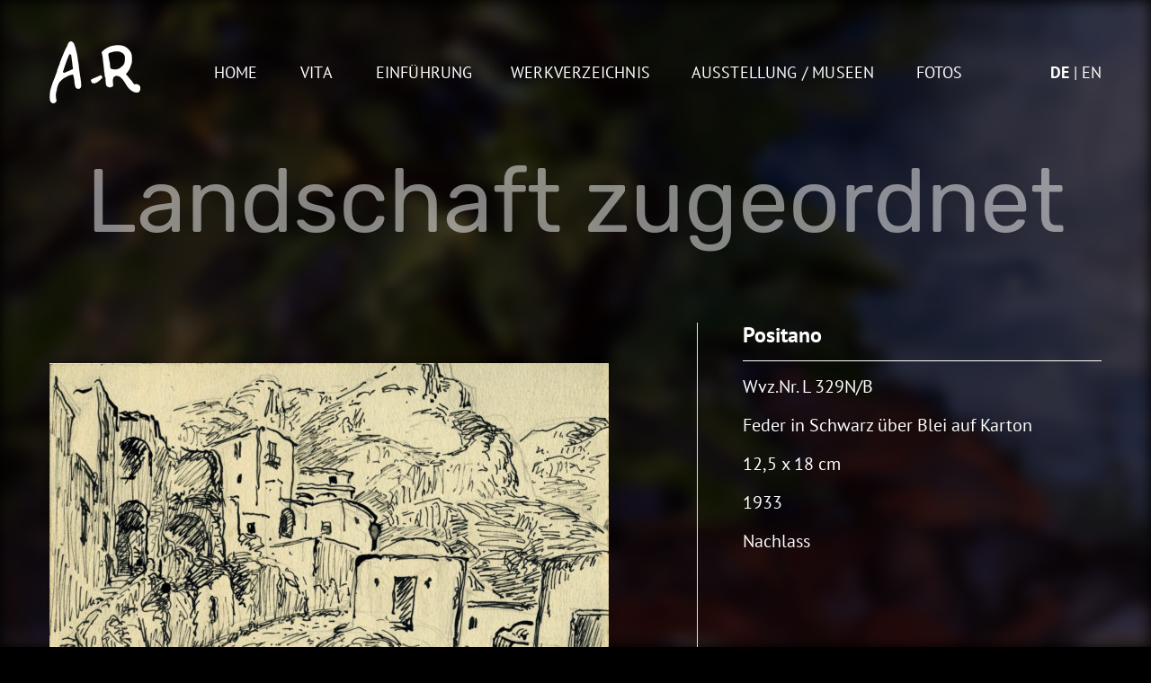

--- FILE ---
content_type: text/html; charset=UTF-8
request_url: https://www.anta-rupflin.de/art/positano/
body_size: 6806
content:
<!DOCTYPE html><html lang="de-DE"><head><meta charset="UTF-8"><meta name="viewport" content="width=device-width, initial-scale=1"><meta http-equiv="X-UA-Compatible" content="IE=edge"><link rel="profile" href="http://gmpg.org/xfn/11"><link rel="pingback" href="https://www.anta-rupflin.de/xmlrpc.php"><meta name='robots' content='index, follow, max-image-preview:large, max-snippet:-1, max-video-preview:-1' /><link rel="alternate" hreflang="de" href="https://www.anta-rupflin.de/art/positano/" /><link rel="alternate" hreflang="en" href="https://www.anta-rupflin.de/en/art/positano/" /><link rel="alternate" hreflang="x-default" href="https://www.anta-rupflin.de/art/positano/" /><title>Positano - AR</title><link rel="canonical" href="https://www.anta-rupflin.de/art/positano/" /><meta property="og:locale" content="de_DE" /><meta property="og:type" content="article" /><meta property="og:title" content="Positano - AR" /><meta property="og:url" content="https://www.anta-rupflin.de/art/positano/" /><meta property="og:site_name" content="AR" /><meta property="og:image" content="https://www.anta-rupflin.de/wp-content/uploads/2020/04/L329NB-1024x714.jpg" /><meta property="og:image:width" content="1024" /><meta property="og:image:height" content="714" /><meta property="og:image:type" content="image/jpeg" /><meta name="twitter:card" content="summary_large_image" /> <script type="application/ld+json" class="yoast-schema-graph">{"@context":"https://schema.org","@graph":[{"@type":"WebPage","@id":"https://www.anta-rupflin.de/art/positano/","url":"https://www.anta-rupflin.de/art/positano/","name":"Positano - AR","isPartOf":{"@id":"https://www.anta-rupflin.de/#website"},"primaryImageOfPage":{"@id":"https://www.anta-rupflin.de/art/positano/#primaryimage"},"image":{"@id":"https://www.anta-rupflin.de/art/positano/#primaryimage"},"thumbnailUrl":"https://www.anta-rupflin.de/wp-content/uploads/2020/04/L329NB.jpg","datePublished":"2020-04-05T12:54:37+00:00","breadcrumb":{"@id":"https://www.anta-rupflin.de/art/positano/#breadcrumb"},"inLanguage":"de","potentialAction":[{"@type":"ReadAction","target":["https://www.anta-rupflin.de/art/positano/"]}]},{"@type":"ImageObject","inLanguage":"de","@id":"https://www.anta-rupflin.de/art/positano/#primaryimage","url":"https://www.anta-rupflin.de/wp-content/uploads/2020/04/L329NB.jpg","contentUrl":"https://www.anta-rupflin.de/wp-content/uploads/2020/04/L329NB.jpg","width":1920,"height":1339},{"@type":"BreadcrumbList","@id":"https://www.anta-rupflin.de/art/positano/#breadcrumb","itemListElement":[{"@type":"ListItem","position":1,"name":"Home","item":"https://www.anta-rupflin.de/"},{"@type":"ListItem","position":2,"name":"Positano"}]},{"@type":"WebSite","@id":"https://www.anta-rupflin.de/#website","url":"https://www.anta-rupflin.de/","name":"AR","description":"","publisher":{"@id":"https://www.anta-rupflin.de/#/schema/person/d863fb43ab5aabd0e518b6933feff2bb"},"potentialAction":[{"@type":"SearchAction","target":{"@type":"EntryPoint","urlTemplate":"https://www.anta-rupflin.de/?s={search_term_string}"},"query-input":{"@type":"PropertyValueSpecification","valueRequired":true,"valueName":"search_term_string"}}],"inLanguage":"de"},{"@type":["Person","Organization"],"@id":"https://www.anta-rupflin.de/#/schema/person/d863fb43ab5aabd0e518b6933feff2bb","name":"Cornelia Kraus","image":{"@type":"ImageObject","inLanguage":"de","@id":"https://www.anta-rupflin.de/#/schema/person/image/","url":"https://secure.gravatar.com/avatar/e97d78cb210d5c88a4dbcc9d752aa8871b237d488fd13503bea636004b003447?s=96&d=mm&r=g","contentUrl":"https://secure.gravatar.com/avatar/e97d78cb210d5c88a4dbcc9d752aa8871b237d488fd13503bea636004b003447?s=96&d=mm&r=g","caption":"Cornelia Kraus"},"logo":{"@id":"https://www.anta-rupflin.de/#/schema/person/image/"}}]}</script> <link rel="alternate" type="application/rss+xml" title="AR &raquo; Feed" href="https://www.anta-rupflin.de/feed/" /><link rel="alternate" title="oEmbed (JSON)" type="application/json+oembed" href="https://www.anta-rupflin.de/wp-json/oembed/1.0/embed?url=https%3A%2F%2Fwww.anta-rupflin.de%2Fart%2Fpositano%2F" /><link rel="alternate" title="oEmbed (XML)" type="text/xml+oembed" href="https://www.anta-rupflin.de/wp-json/oembed/1.0/embed?url=https%3A%2F%2Fwww.anta-rupflin.de%2Fart%2Fpositano%2F&#038;format=xml" /><style id='wp-img-auto-sizes-contain-inline-css' type='text/css'>img:is([sizes=auto i],[sizes^="auto," i]){contain-intrinsic-size:3000px 1500px}
/*# sourceURL=wp-img-auto-sizes-contain-inline-css */</style><link rel='stylesheet' id='wp-block-library-css' href='https://www.anta-rupflin.de/wp-includes/css/dist/block-library/style.min.css?ver=6.9' type='text/css' media='all' /><style id='global-styles-inline-css' type='text/css'>:root{--wp--preset--aspect-ratio--square: 1;--wp--preset--aspect-ratio--4-3: 4/3;--wp--preset--aspect-ratio--3-4: 3/4;--wp--preset--aspect-ratio--3-2: 3/2;--wp--preset--aspect-ratio--2-3: 2/3;--wp--preset--aspect-ratio--16-9: 16/9;--wp--preset--aspect-ratio--9-16: 9/16;--wp--preset--color--black: #000000;--wp--preset--color--cyan-bluish-gray: #abb8c3;--wp--preset--color--white: #ffffff;--wp--preset--color--pale-pink: #f78da7;--wp--preset--color--vivid-red: #cf2e2e;--wp--preset--color--luminous-vivid-orange: #ff6900;--wp--preset--color--luminous-vivid-amber: #fcb900;--wp--preset--color--light-green-cyan: #7bdcb5;--wp--preset--color--vivid-green-cyan: #00d084;--wp--preset--color--pale-cyan-blue: #8ed1fc;--wp--preset--color--vivid-cyan-blue: #0693e3;--wp--preset--color--vivid-purple: #9b51e0;--wp--preset--gradient--vivid-cyan-blue-to-vivid-purple: linear-gradient(135deg,rgb(6,147,227) 0%,rgb(155,81,224) 100%);--wp--preset--gradient--light-green-cyan-to-vivid-green-cyan: linear-gradient(135deg,rgb(122,220,180) 0%,rgb(0,208,130) 100%);--wp--preset--gradient--luminous-vivid-amber-to-luminous-vivid-orange: linear-gradient(135deg,rgb(252,185,0) 0%,rgb(255,105,0) 100%);--wp--preset--gradient--luminous-vivid-orange-to-vivid-red: linear-gradient(135deg,rgb(255,105,0) 0%,rgb(207,46,46) 100%);--wp--preset--gradient--very-light-gray-to-cyan-bluish-gray: linear-gradient(135deg,rgb(238,238,238) 0%,rgb(169,184,195) 100%);--wp--preset--gradient--cool-to-warm-spectrum: linear-gradient(135deg,rgb(74,234,220) 0%,rgb(151,120,209) 20%,rgb(207,42,186) 40%,rgb(238,44,130) 60%,rgb(251,105,98) 80%,rgb(254,248,76) 100%);--wp--preset--gradient--blush-light-purple: linear-gradient(135deg,rgb(255,206,236) 0%,rgb(152,150,240) 100%);--wp--preset--gradient--blush-bordeaux: linear-gradient(135deg,rgb(254,205,165) 0%,rgb(254,45,45) 50%,rgb(107,0,62) 100%);--wp--preset--gradient--luminous-dusk: linear-gradient(135deg,rgb(255,203,112) 0%,rgb(199,81,192) 50%,rgb(65,88,208) 100%);--wp--preset--gradient--pale-ocean: linear-gradient(135deg,rgb(255,245,203) 0%,rgb(182,227,212) 50%,rgb(51,167,181) 100%);--wp--preset--gradient--electric-grass: linear-gradient(135deg,rgb(202,248,128) 0%,rgb(113,206,126) 100%);--wp--preset--gradient--midnight: linear-gradient(135deg,rgb(2,3,129) 0%,rgb(40,116,252) 100%);--wp--preset--font-size--small: 13px;--wp--preset--font-size--medium: 20px;--wp--preset--font-size--large: 36px;--wp--preset--font-size--x-large: 42px;--wp--preset--spacing--20: 0.44rem;--wp--preset--spacing--30: 0.67rem;--wp--preset--spacing--40: 1rem;--wp--preset--spacing--50: 1.5rem;--wp--preset--spacing--60: 2.25rem;--wp--preset--spacing--70: 3.38rem;--wp--preset--spacing--80: 5.06rem;--wp--preset--shadow--natural: 6px 6px 9px rgba(0, 0, 0, 0.2);--wp--preset--shadow--deep: 12px 12px 50px rgba(0, 0, 0, 0.4);--wp--preset--shadow--sharp: 6px 6px 0px rgba(0, 0, 0, 0.2);--wp--preset--shadow--outlined: 6px 6px 0px -3px rgb(255, 255, 255), 6px 6px rgb(0, 0, 0);--wp--preset--shadow--crisp: 6px 6px 0px rgb(0, 0, 0);}:where(.is-layout-flex){gap: 0.5em;}:where(.is-layout-grid){gap: 0.5em;}body .is-layout-flex{display: flex;}.is-layout-flex{flex-wrap: wrap;align-items: center;}.is-layout-flex > :is(*, div){margin: 0;}body .is-layout-grid{display: grid;}.is-layout-grid > :is(*, div){margin: 0;}:where(.wp-block-columns.is-layout-flex){gap: 2em;}:where(.wp-block-columns.is-layout-grid){gap: 2em;}:where(.wp-block-post-template.is-layout-flex){gap: 1.25em;}:where(.wp-block-post-template.is-layout-grid){gap: 1.25em;}.has-black-color{color: var(--wp--preset--color--black) !important;}.has-cyan-bluish-gray-color{color: var(--wp--preset--color--cyan-bluish-gray) !important;}.has-white-color{color: var(--wp--preset--color--white) !important;}.has-pale-pink-color{color: var(--wp--preset--color--pale-pink) !important;}.has-vivid-red-color{color: var(--wp--preset--color--vivid-red) !important;}.has-luminous-vivid-orange-color{color: var(--wp--preset--color--luminous-vivid-orange) !important;}.has-luminous-vivid-amber-color{color: var(--wp--preset--color--luminous-vivid-amber) !important;}.has-light-green-cyan-color{color: var(--wp--preset--color--light-green-cyan) !important;}.has-vivid-green-cyan-color{color: var(--wp--preset--color--vivid-green-cyan) !important;}.has-pale-cyan-blue-color{color: var(--wp--preset--color--pale-cyan-blue) !important;}.has-vivid-cyan-blue-color{color: var(--wp--preset--color--vivid-cyan-blue) !important;}.has-vivid-purple-color{color: var(--wp--preset--color--vivid-purple) !important;}.has-black-background-color{background-color: var(--wp--preset--color--black) !important;}.has-cyan-bluish-gray-background-color{background-color: var(--wp--preset--color--cyan-bluish-gray) !important;}.has-white-background-color{background-color: var(--wp--preset--color--white) !important;}.has-pale-pink-background-color{background-color: var(--wp--preset--color--pale-pink) !important;}.has-vivid-red-background-color{background-color: var(--wp--preset--color--vivid-red) !important;}.has-luminous-vivid-orange-background-color{background-color: var(--wp--preset--color--luminous-vivid-orange) !important;}.has-luminous-vivid-amber-background-color{background-color: var(--wp--preset--color--luminous-vivid-amber) !important;}.has-light-green-cyan-background-color{background-color: var(--wp--preset--color--light-green-cyan) !important;}.has-vivid-green-cyan-background-color{background-color: var(--wp--preset--color--vivid-green-cyan) !important;}.has-pale-cyan-blue-background-color{background-color: var(--wp--preset--color--pale-cyan-blue) !important;}.has-vivid-cyan-blue-background-color{background-color: var(--wp--preset--color--vivid-cyan-blue) !important;}.has-vivid-purple-background-color{background-color: var(--wp--preset--color--vivid-purple) !important;}.has-black-border-color{border-color: var(--wp--preset--color--black) !important;}.has-cyan-bluish-gray-border-color{border-color: var(--wp--preset--color--cyan-bluish-gray) !important;}.has-white-border-color{border-color: var(--wp--preset--color--white) !important;}.has-pale-pink-border-color{border-color: var(--wp--preset--color--pale-pink) !important;}.has-vivid-red-border-color{border-color: var(--wp--preset--color--vivid-red) !important;}.has-luminous-vivid-orange-border-color{border-color: var(--wp--preset--color--luminous-vivid-orange) !important;}.has-luminous-vivid-amber-border-color{border-color: var(--wp--preset--color--luminous-vivid-amber) !important;}.has-light-green-cyan-border-color{border-color: var(--wp--preset--color--light-green-cyan) !important;}.has-vivid-green-cyan-border-color{border-color: var(--wp--preset--color--vivid-green-cyan) !important;}.has-pale-cyan-blue-border-color{border-color: var(--wp--preset--color--pale-cyan-blue) !important;}.has-vivid-cyan-blue-border-color{border-color: var(--wp--preset--color--vivid-cyan-blue) !important;}.has-vivid-purple-border-color{border-color: var(--wp--preset--color--vivid-purple) !important;}.has-vivid-cyan-blue-to-vivid-purple-gradient-background{background: var(--wp--preset--gradient--vivid-cyan-blue-to-vivid-purple) !important;}.has-light-green-cyan-to-vivid-green-cyan-gradient-background{background: var(--wp--preset--gradient--light-green-cyan-to-vivid-green-cyan) !important;}.has-luminous-vivid-amber-to-luminous-vivid-orange-gradient-background{background: var(--wp--preset--gradient--luminous-vivid-amber-to-luminous-vivid-orange) !important;}.has-luminous-vivid-orange-to-vivid-red-gradient-background{background: var(--wp--preset--gradient--luminous-vivid-orange-to-vivid-red) !important;}.has-very-light-gray-to-cyan-bluish-gray-gradient-background{background: var(--wp--preset--gradient--very-light-gray-to-cyan-bluish-gray) !important;}.has-cool-to-warm-spectrum-gradient-background{background: var(--wp--preset--gradient--cool-to-warm-spectrum) !important;}.has-blush-light-purple-gradient-background{background: var(--wp--preset--gradient--blush-light-purple) !important;}.has-blush-bordeaux-gradient-background{background: var(--wp--preset--gradient--blush-bordeaux) !important;}.has-luminous-dusk-gradient-background{background: var(--wp--preset--gradient--luminous-dusk) !important;}.has-pale-ocean-gradient-background{background: var(--wp--preset--gradient--pale-ocean) !important;}.has-electric-grass-gradient-background{background: var(--wp--preset--gradient--electric-grass) !important;}.has-midnight-gradient-background{background: var(--wp--preset--gradient--midnight) !important;}.has-small-font-size{font-size: var(--wp--preset--font-size--small) !important;}.has-medium-font-size{font-size: var(--wp--preset--font-size--medium) !important;}.has-large-font-size{font-size: var(--wp--preset--font-size--large) !important;}.has-x-large-font-size{font-size: var(--wp--preset--font-size--x-large) !important;}
/*# sourceURL=global-styles-inline-css */</style><style id='classic-theme-styles-inline-css' type='text/css'>/*! This file is auto-generated */
.wp-block-button__link{color:#fff;background-color:#32373c;border-radius:9999px;box-shadow:none;text-decoration:none;padding:calc(.667em + 2px) calc(1.333em + 2px);font-size:1.125em}.wp-block-file__button{background:#32373c;color:#fff;text-decoration:none}
/*# sourceURL=/wp-includes/css/classic-themes.min.css */</style><link rel='stylesheet' id='foobox-free-min-css' href='https://www.anta-rupflin.de/wp-content/plugins/foobox-image-lightbox/free/css/foobox.free.min.css?ver=2.7.35' type='text/css' media='all' /><link rel='stylesheet' id='fancyboxcssjqueryfancyboxmincss-css' href='https://www.anta-rupflin.de/wp-content/themes/artheme/inc/vendors/fancybox/css/jquery.fancybox.min.css?ver=1.0.27' type='text/css' media='all' /><link rel='stylesheet' id='bootstrap-css-css' href='https://www.anta-rupflin.de/wp-content/themes/artheme/inc/vendors/bootstrap/css/bootstrap.min.css?ver=1.0.27' type='text/css' media='all' /><link rel='stylesheet' id='theme-style-css' href='https://www.anta-rupflin.de/wp-content/themes/artheme/style.css?ver=1.0.27' type='text/css' media='all' /><link rel='stylesheet' id='csspost_image_fancyboxcss-css' href='https://www.anta-rupflin.de/wp-content/themes/artheme/lib/views/post_image_fancybox/css/post_image_fancybox.css?ver=1.0.27' type='text/css' media='all' /><link rel='stylesheet' id='cssmenutagscss-css' href='https://www.anta-rupflin.de/wp-content/themes/artheme/lib/views/menu-tags/css/menu-tags.css?ver=1.0.27' type='text/css' media='all' /><link rel='stylesheet' id='cssblock_artscss-css' href='https://www.anta-rupflin.de/wp-content/themes/artheme/lib/views/block_arts/css/block_arts.css?ver=1.0.27' type='text/css' media='all' /><link rel='stylesheet' id='csselement_select_categorycss-css' href='https://www.anta-rupflin.de/wp-content/themes/artheme/lib/views/element_select_category/css/element_select_category.css?ver=1.0.27' type='text/css' media='all' /><link rel='stylesheet' id='cssblock_literatur_postscssver1-css' href='https://www.anta-rupflin.de/wp-content/themes/artheme/lib/views/block_literatur_posts/css/block_literatur_posts.css?ver=1.0.27' type='text/css' media='all' /><link rel='stylesheet' id='cssblock_artcss-css' href='https://www.anta-rupflin.de/wp-content/themes/artheme/lib/views/block_art/css/block_art.css?ver=1.0.27' type='text/css' media='all' /><link rel='stylesheet' id='cssblock_ausstellung_postscssver1-css' href='https://www.anta-rupflin.de/wp-content/themes/artheme/lib/views/block_ausstellung_posts/css/block_ausstellung_posts.css?ver=1.0.27' type='text/css' media='all' /><link rel='stylesheet' id='csspagenavicss-css' href='https://www.anta-rupflin.de/wp-content/themes/artheme/lib/views/pagenavi/css/pagenavi.css?ver=1.0.27' type='text/css' media='all' /><link rel='stylesheet' id='csspushycss-css' href='https://www.anta-rupflin.de/wp-content/themes/artheme/lib/views/menu-pushy-mobile/css/pushy.css?ver=1.0.27' type='text/css' media='all' /><link rel='stylesheet' id='cssmenupushymobilecss-css' href='https://www.anta-rupflin.de/wp-content/themes/artheme/lib/views/menu-pushy-mobile/css/menu-pushy-mobile.css?ver=1.0.27' type='text/css' media='all' /><link rel='stylesheet' id='cssmenubootstrapsubmenucentercss-css' href='https://www.anta-rupflin.de/wp-content/themes/artheme/lib/views/menu-bootstrap-submenu-center/css/menu-bootstrap-submenu-center.css?ver=1.0.27' type='text/css' media='all' /><link rel='stylesheet' id='cssmenucategoriescss-css' href='https://www.anta-rupflin.de/wp-content/themes/artheme/lib/views/menu-categories/css/menu-categories.css?ver=1.0.27' type='text/css' media='all' /><link rel='stylesheet' id='csscf7css-css' href='https://www.anta-rupflin.de/wp-content/themes/artheme/lib/views/cf7/css/cf7.css?ver=1.0.27' type='text/css' media='all' /> <script type="text/javascript" src="https://www.anta-rupflin.de/wp-includes/js/jquery/jquery.min.js?ver=3.7.1" id="jquery-core-js"></script> <script type="text/javascript" src="https://www.anta-rupflin.de/wp-includes/js/jquery/jquery-migrate.min.js?ver=3.4.1" id="jquery-migrate-js"></script> <script type="text/javascript" id="foobox-free-min-js-before">/* Run FooBox FREE (v2.7.35) */
var FOOBOX = window.FOOBOX = {
	ready: true,
	disableOthers: false,
	o: {wordpress: { enabled: true }, countMessage:'image %index of %total', captions: { dataTitle: ["captionTitle","title"], dataDesc: ["captionDesc","description"] }, rel: '', excludes:'.fbx-link,.nofoobox,.nolightbox,a[href*="pinterest.com/pin/create/button/"]', affiliate : { enabled: false }},
	selectors: [
		".foogallery-container.foogallery-lightbox-foobox", ".foogallery-container.foogallery-lightbox-foobox-free", ".gallery", ".wp-block-gallery", ".wp-caption", ".wp-block-image", "a:has(img[class*=wp-image-])", ".foobox"
	],
	pre: function( $ ){
		// Custom JavaScript (Pre)
		
	},
	post: function( $ ){
		// Custom JavaScript (Post)
		
		// Custom Captions Code
		
	},
	custom: function( $ ){
		// Custom Extra JS
		
	}
};
//# sourceURL=foobox-free-min-js-before</script> <link rel="https://api.w.org/" href="https://www.anta-rupflin.de/wp-json/" /><link rel="EditURI" type="application/rsd+xml" title="RSD" href="https://www.anta-rupflin.de/xmlrpc.php?rsd" /><meta name="generator" content="WordPress 6.9" /><link rel='shortlink' href='https://www.anta-rupflin.de/?p=4615' /><meta name="generator" content="WPML ver:4.8.6 stt:1,3;" />  <script type="text/javascript">var ws_ajaxurl = "https://www.anta-rupflin.de/wp-admin/admin-ajax.php";
                  document.documentElement.className += "ontouchstart" in document.documentElement ? " ws_mobile " : " ws_desktop ";</script><script type="text/javascript">var ws_ajaxurl = "https://www.anta-rupflin.de/wp-admin/admin-ajax.php";</script><noscript><style>.lazyload[data-src]{display:none !important;}</style></noscript><style>.lazyload{background-image:none !important;}.lazyload:before{background-image:none !important;}</style><link rel="icon" href="https://www.anta-rupflin.de/wp-content/uploads/2020/08/cropped-favicon-logo-1-32x32.png" sizes="32x32" /><link rel="icon" href="https://www.anta-rupflin.de/wp-content/uploads/2020/08/cropped-favicon-logo-1-192x192.png" sizes="192x192" /><link rel="apple-touch-icon" href="https://www.anta-rupflin.de/wp-content/uploads/2020/08/cropped-favicon-logo-1-180x180.png" /><meta name="msapplication-TileImage" content="https://www.anta-rupflin.de/wp-content/uploads/2020/08/cropped-favicon-logo-1-270x270.png" /></head><body class="wp-singular art-template-default single single-art postid-4615 wp-theme-artheme"><div id="page" class="site"><div class="page-bgr lazyload"  style="background-color: #313131background-size:cover;background-attachment: fixed;" data-back="https://www.anta-rupflin.de/wp-content/uploads/2019/08/default_bgr.jpg" data-eio-rwidth="1920" data-eio-rheight="1080"></div> <a class="skip-link screen-reader-text" href="#content">Skip to content</a><header id="masthead" class="site-header container navbar-static-top d-flex align-items-center justify-content-center" role="banner"><nav class="navbar navbar-expand-lg justify-content-between"><div class="navbar-brand"> <a href="https://www.anta-rupflin.de/"> <img src="[data-uri]" alt="AR" title="AR"   data-src="https://www.anta-rupflin.de/wp-content/uploads/2019/08/AR-signature-logo.png" decoding="async" data-srcset="https://www.anta-rupflin.de/wp-content/uploads/2019/08/AR-signature-logo.png, https://www.anta-rupflin.de/wp-content/uploads/2019/08/AR-signature-logo@2x.png 2x" class="lazyload" width="101" height="69" data-eio-rwidth="101" data-eio-rheight="69"><noscript><img src="https://www.anta-rupflin.de/wp-content/uploads/2019/08/AR-signature-logo.png" alt="AR" title="AR" srcset = "https://www.anta-rupflin.de/wp-content/uploads/2019/08/AR-signature-logo.png, https://www.anta-rupflin.de/wp-content/uploads/2019/08/AR-signature-logo@2x.png 2x"  data-eio="l"></noscript> </a></div> <a class="menu-btn"><div id="nav-icon"><span></span><span></span><span></span><span></span></div></a><div id="main-nav-right" class="collapse navbar-collapse justify-content-center"><ul id="menu-main-menu-de" class="navbar-nav justify-content-center"><li id="menu-item-114" class="nav-item menu-item menu-item-type-post_type menu-item-object-page menu-item-home menu-item-114"><a title="Home" href="https://www.anta-rupflin.de/" class="nav-link">Home</a></li><li id="menu-item-113" class="nav-item menu-item menu-item-type-post_type menu-item-object-page menu-item-113"><a title="Vita" href="https://www.anta-rupflin.de/vita/" class="nav-link">Vita</a></li><li id="menu-item-112" class="nav-item menu-item menu-item-type-post_type menu-item-object-page menu-item-112"><a title="Einführung" href="https://www.anta-rupflin.de/einfuehrung/" class="nav-link">Einführung</a></li><li id="menu-item-94" class="nav-item menu-item menu-item-type-post_type menu-item-object-page menu-item-94"><a title="Werkverzeichnis" href="https://www.anta-rupflin.de/werkverzeichnis/" class="nav-link">Werkverzeichnis</a></li><li id="menu-item-111" class="nav-item menu-item menu-item-type-post_type menu-item-object-page menu-item-111"><a title="AUSSTELLUNG / MUSEEN" href="https://www.anta-rupflin.de/ausstellung/" class="nav-link">AUSSTELLUNG / MUSEEN</a></li><li id="menu-item-8866" class="nav-item menu-item menu-item-type-post_type menu-item-object-page menu-item-8866"><a title="Fotos" href="https://www.anta-rupflin.de/fotogalerie/" class="nav-link">Fotos</a></li></ul></div><div id="ws_language_list"><ul><li class="active">de</li><li ><a href="https://www.anta-rupflin.de/en/art/positano/">en</a></li></ul></div></nav><nav id="mobile-pushy" class="pushy pushy-left" data-focus="#first-link"><div class="menu-close pushy-link"><div id="pushy-icon"><span></span><span></span><span></span><span></span></div></div><div class="menu-title"> <a href="https://www.anta-rupflin.de/" class="logo-pushy"> <img src="[data-uri]" alt="AR"  class="logo-main lazyload"  data-src="https://www.anta-rupflin.de/wp-content/uploads/2019/08/AR-signature-logo.png" decoding="async" width="101" height="69" data-eio-rwidth="101" data-eio-rheight="69"><noscript><img src="https://www.anta-rupflin.de/wp-content/uploads/2019/08/AR-signature-logo.png" alt="AR"  class="logo-main"  data-eio="l"></noscript> </a></div><div class="menu-main-menu-de-container"><ul id="menu-main-menu-de-1" class="pushy-content"><li class="menu-item menu-item-type-post_type menu-item-object-page menu-item-home menu-item-114" data-menuanchor="home"><a href="https://www.anta-rupflin.de/">Home</a></li><li class="menu-item menu-item-type-post_type menu-item-object-page menu-item-113" data-menuanchor="vita"><a href="https://www.anta-rupflin.de/vita/">Vita</a></li><li class="menu-item menu-item-type-post_type menu-item-object-page menu-item-112" data-menuanchor="einfuehrung"><a href="https://www.anta-rupflin.de/einfuehrung/">Einführung</a></li><li class="menu-item menu-item-type-post_type menu-item-object-page menu-item-94" data-menuanchor="werkverzeichnis"><a href="https://www.anta-rupflin.de/werkverzeichnis/">Werkverzeichnis</a></li><li class="menu-item menu-item-type-post_type menu-item-object-page menu-item-111" data-menuanchor="ausstellung-museen"><a href="https://www.anta-rupflin.de/ausstellung/">AUSSTELLUNG / MUSEEN</a></li><li class="menu-item menu-item-type-post_type menu-item-object-page menu-item-8866" data-menuanchor="fotos"><a href="https://www.anta-rupflin.de/fotogalerie/">Fotos</a></li></ul></div></nav></header><div id="content" class="site-content "><section id="primary" class="content-area container"><main id="main" class="site-main" role="main"><p class="art-cat-title">Landschaft zugeordnet</p><div class="art_wrap d-flex align-items-start"><div class="art_wrap_img border-right"> <a href="https://www.anta-rupflin.de/wp-content/uploads/2020/04/L329NB.jpg" data-fancybox="" class="image-link image-art" target="_blank"> <img  src="[data-uri]"  width="622"  height="434"  title=""  alt="" data-src="https://www.anta-rupflin.de/wp-content/uploads/2020/04/L329NB-622x434.jpg" decoding="async" class="lazyload" data-eio-rwidth="622" data-eio-rheight="434" /><noscript><img  src="https://www.anta-rupflin.de/wp-content/uploads/2020/04/L329NB-622x434.jpg"  width="622"  height="434"  title=""  alt="" data-eio="l" /></noscript><div class="zum-button">zum vergrößern klicken</div> </a></div><div class="art_wrap_txt"><h1>Positano</h1><p>Wvz.Nr. L 329N/B</p><p>Feder in Schwarz über Blei auf Karton</p><p>12,5  x 18 cm</p><p>1933</p><p>Nachlass</p></div></div></main></section></div><footer id="colophon" class="site-footer navbar-light" role="contentinfo"><div class="container"><div id="footer-widget" class="row"><div class="col-12"><section id="nav_menu-2" class="widget widget_nav_menu"><div class="menu-footer-de-container"><ul id="menu-footer-de" class="menu"><li id="menu-item-116" class="menu-item menu-item-type-post_type menu-item-object-page menu-item-116"><a href="https://www.anta-rupflin.de/impressum/">Impressum</a></li><li id="menu-item-117" class="menu-item menu-item-type-post_type menu-item-object-page menu-item-privacy-policy menu-item-117"><a rel="privacy-policy" href="https://www.anta-rupflin.de/datenschutzerklaerung/">Datenschutz</a></li><li id="menu-item-115" class="menu-item menu-item-type-post_type menu-item-object-page menu-item-115"><a href="https://www.anta-rupflin.de/agb/">AGB</a></li><li id="menu-item-118" class="menu-item menu-item-type-custom menu-item-object-custom menu-item-118"><a href="mailto:kontakt@anta-rupflin.de">kontakt@anta-rupflin.de</a></li></ul></div></section></div><div class="col-12"></div></div></div></footer></div> <script type="speculationrules">{"prefetch":[{"source":"document","where":{"and":[{"href_matches":"/*"},{"not":{"href_matches":["/wp-*.php","/wp-admin/*","/wp-content/uploads/*","/wp-content/*","/wp-content/plugins/*","/wp-content/themes/artheme/*","/*\\?(.+)"]}},{"not":{"selector_matches":"a[rel~=\"nofollow\"]"}},{"not":{"selector_matches":".no-prefetch, .no-prefetch a"}}]},"eagerness":"conservative"}]}</script> <script type="text/javascript" id="eio-lazy-load-js-before">var eio_lazy_vars = {"exactdn_domain":"","skip_autoscale":0,"bg_min_dpr":1.1,"threshold":0,"use_dpr":1};
//# sourceURL=eio-lazy-load-js-before</script> <script type="text/javascript" id="wp-statistics-tracker-js-extra">var WP_Statistics_Tracker_Object = {"requestUrl":"https://www.anta-rupflin.de/wp-json/wp-statistics/v2","ajaxUrl":"https://www.anta-rupflin.de/wp-admin/admin-ajax.php","hitParams":{"wp_statistics_hit":1,"source_type":"post_type_art","source_id":4615,"search_query":"","signature":"c01bf60453a6f3e0cfe59deec5a33abe","endpoint":"hit"},"option":{"dntEnabled":false,"bypassAdBlockers":false,"consentIntegration":{"name":null,"status":[]},"isPreview":false,"userOnline":false,"trackAnonymously":false,"isWpConsentApiActive":false,"consentLevel":"functional"},"isLegacyEventLoaded":"","customEventAjaxUrl":"https://www.anta-rupflin.de/wp-admin/admin-ajax.php?action=wp_statistics_custom_event&nonce=74e1414d74","onlineParams":{"wp_statistics_hit":1,"source_type":"post_type_art","source_id":4615,"search_query":"","signature":"c01bf60453a6f3e0cfe59deec5a33abe","action":"wp_statistics_online_check"},"jsCheckTime":"60000"};
//# sourceURL=wp-statistics-tracker-js-extra</script> <script defer src="https://www.anta-rupflin.de/wp-content/cache/autoptimize/js/autoptimize_c752cf46f57731f688623ad0c5882bfa.js"></script></body></html><!-- WP Fastest Cache file was created in 0.388 seconds, on 20. January 2026 @ 5:00 --><!-- need to refresh to see cached version -->

--- FILE ---
content_type: text/css
request_url: https://www.anta-rupflin.de/wp-content/themes/artheme/lib/views/block_arts/css/block_arts.css?ver=1.0.27
body_size: 280
content:
.arts-item-link {
    display: block;
    text-align: center;
    color:#fff;
    margin-bottom: 46px
}
.arts-item-title {
    margin:20px 0 8px;
}
.arts-item-overlay {
    font-style:italic;
}
.arts-item-img {
    border:5px solid #fff;
    transition: box-shadow .5s;
    position: relative;
    display: inline-block;
}
.arts-item-img img {
    border: none!important
}
.arts-item-img:after {
    content: '';
    display: block;
    position: absolute;
    top: 0;
    right: 0;
    bottom: 0;
    left: 0;
    border: solid 7px rgba(255,255,255,0.5);
    margin: -7px;
    z-index: 1;
    opacity: 0;
    transition: transform 0.5s, opacity 0.5s;
    -webkit-transform: scale(1, 1);
    transform: scale(1, 1);
}
.arts-item-link:hover .arts-item-img {
    box-shadow: 3px 3px 10px rgba(0,0,0,0.7)
}
.arts-item-link:hover .arts-item-img:after {
    -webkit-transform: scale(0.96, 0.96);
    transform: scale(0.96, 0.96);
    opacity: 1;
    z-index: 1;
}
.block_arts_cat_title {
    font-size: 32px;
    font-weight:bold;
    color: rgba(255,255,255,0.7);
    text-transform: uppercase;
    margin: 15px 0 40px;
}

--- FILE ---
content_type: text/css
request_url: https://www.anta-rupflin.de/wp-content/themes/artheme/lib/views/block_art/css/block_art.css?ver=1.0.27
body_size: 525
content:
.art_wrap {
    padding-top: 40px;
}
.image-art {
    display: inline-block;
    background-color: #fff;
    position: relative;
    margin-bottom: 20px;
}
.image-art.img-sketch {
    margin-top: 15px
}
.image-art .zum-button {
    position: absolute;
    top: 100%;
    padding-top: 15px;
    right: 0;
    color: #fff;
}
#main .image-art img {
    border:none;
    box-shadow: 0 2px 10px 1px rgba(0, 0, 0, 0.2);
}
.art_wrap .art_wrap_img {
    -webkit-flex-basis: 722px;
    flex-basis: 722px;
    padding:45px 50px 45px 0;
    border-right: 1px solid #fff
}
.art_wrap .art_wrap_txt {
    -webkit-flex-basis: 450px;
    flex-basis: 450px;
    padding-left:50px;
}
.art_wrap .art_wrap_txt h1 {
    font-size: 24px;
    padding-bottom:14px;
    margin-bottom: 16px;
    border-bottom:1px solid #fff
}
.art_wrap .art_wrap_txt > p {
    margin-bottom:18px;
}
.art_wrap .art_wrap_txt > p:last-child {
    margin-bottom:10px;
}
.art_wrap .art-content {
    padding-top:15px;
    border-top: 1px solid #fff
}

.art-info-box {
    color: white;
    font-size: 16px;
    max-width: 900px;
    margin: 0 auto;
    margin-bottom: 50px;
    text-align: center;
}

.art-info-btn {
    color: white;
    border: 1px solid white;
    font-size: 18px;
    padding: 10px;
    display: inline-block;
    cursor: pointer;
}
.add-sketch-images {
	padding-top:30px;
}
.add-sketch-images .img-sketch:not(:last-child) {
	margin-bottom: 52px
}

@media only screen and (max-width: 768px) {
    .art-info-box {
        font-size: 14px;
    }
@media only screen and (min-width: 992px) {
    .art_wrap.align-items-start .art_wrap_txt {
        padding-top: 40px
    }
    .image-art {
        padding: 24px;
    }
}


@media only screen and (min-width: 992px) and (max-width: 1200px) {
    .art_wrap .art_wrap_txt {
        padding-left: 30px
    }
    .art_wrap .art_wrap_img {
        padding-right: 30px
    }
}
@media only screen and (max-width: 991px) {
    .art_wrap {
        flex-wrap: wrap;
        justify-content: center;
    }
    .art_wrap .art_wrap_txt, .art_wrap .art_wrap_img {
        flex-basis: 670px;
        padding: 0;
        border:none!important
    }
    .art_wrap .art_wrap_img {
        margin-bottom:50px
    }
}
@media only screen and (min-width: 768px) and (max-width: 991px) {
    .image-art {
        padding: 20px;
    }
}
@media only screen and (max-width: 767px) {
    .image-art {
        padding: 15px;
    }
}

--- FILE ---
content_type: text/css
request_url: https://www.anta-rupflin.de/wp-content/themes/artheme/lib/views/block_ausstellung_posts/css/block_ausstellung_posts.css?ver=1.0.27
body_size: 289
content:
.blog-post-item {
    margin-bottom: 24px
}
.item-info {
    font-style: italic;
    color: #fff;
    font-size: 16px;
    margin-bottom: 12px;
    height: 20px;
    line-height: 20px;
}
.item-content-block {
    box-shadow: 0 2px 10px 1px rgba(0, 0, 0, 0.2);
    background-color: hsla(0, 0%, 95%, 0.8509803921568627);
    padding: 15px 20px 18px;
    color: #000;
}
.item-content-block h3 {
    color: #800020;
    font-family: "PT Sans Bold";
    font-size: 24px;
    font-weight: 700;
    position: relative;
    height: 28px;
    overflow: hidden;
    margin-bottom: 0
}
.item-content-block .item-content {
    padding-top:8px;
}
.item-content-block a {
    color: #800020;
    font-family: "PT Sans Bold";
    font-weight: 700;
    transition: color .5s
}
.item-content-block a:hover, .item-content-block a:focus,
.item-content-block a:hover h3, .item-content-block a:focus h3 {
    color: #000
}
/* @media only screen and (max-width:991px) and (min-width:768px) {
    .item-content-block {
        font-size: 16px
    }
    .item-content-block h3 {
        font-size:22px;
        height:26px;
    }
} */
@media only screen and (max-width:767px) {
    .item-content-block h3 {
        height:auto;
    }
}


--- FILE ---
content_type: text/css
request_url: https://www.anta-rupflin.de/wp-content/themes/artheme/lib/views/menu-bootstrap-submenu-center/css/menu-bootstrap-submenu-center.css?ver=1.0.27
body_size: 199
content:
.justify-content-center .dropdown-menu {
   left: 50%;
   transform: translateX(-50%);
}



/* caret style */
.caret {
  position: absolute;
  left:50%;
  top:100%;
  margin-top:50px
}

/* dropdown style */
/* .dropdown.show .caret:before, */
.dropdown.show .caret:after {
  content: "";
  position: absolute;
  display: block;
  width: 0;
  height: 0;
  border-width: 20px 21px;
  border-style: solid;
  border-color: transparent;
  z-index: 1001;
}
/* .dropdown.show .caret:before {
  bottom: -17px;
  right: -8px;
  border-bottom-color: #ccc;
} */
.dropdown.show .caret:after {
  bottom: -20px;
  right: -20px;
  border-bottom-color: rgba(0,0,0,0.75);
}


--- FILE ---
content_type: text/css
request_url: https://www.anta-rupflin.de/wp-content/themes/artheme/lib/views/menu-categories/css/menu-categories.css?ver=1.0.27
body_size: 401
content:
.werkverzeichnis_wrap {
    padding-top: 18px;
	justify-content: center;
}

.werkverzeichnis-item {
    margin-bottom: 24px;
    text-align: center;
}
.werkverzeichnis-item .werkverzeichnis-img {
    border: 5px solid #fff;
    transition: box-shadow .5s;
    position: relative;
    display: inline-block;
}
.werkverzeichnis-item .werkverzeichnis-img img {
    border: none!important
}
.werkverzeichnis-item .werkverzeichnis-img:after {
    content: '';
        display: block;
        position: absolute;
        top: 0;
        right: 0;
        bottom: 0;
        left: 0;
        border: solid 7px rgba(255,255,255,0.5);
        margin: -7px;
        z-index: 1;
        opacity: 0;
        transition: transform 0.5s, opacity 0.5s;
        -webkit-transform: scale(1, 1);
        transform: scale(1, 1);
}
.werkverzeichnis-item:hover .werkverzeichnis-img {
    box-shadow: 3px 3px 10px rgba(0,0,0,0.7)
}
.werkverzeichnis-item:hover .werkverzeichnis-img:after {
    -webkit-transform: scale(0.96, 0.96);
    transform: scale(0.96, 0.96);
    opacity: 1;
    z-index: 1;
}
.werkverzeichnis-item h3 {
    font-size: 24px;
    font-family: 'PT Sans';
    font-weight: 400;
    text-align: center;
    margin: 20px 0
}
.werkverzeichnis-img .small-message-block {
    position: absolute;
    top:0;left:0;right:0;bottom:0;
    display:flex;
    padding:10px 20px;
    align-items: center;
    text-align:center;
    background-color: rgba(0,0,0,0.5);
    color:#fff;
    font-size: 22px;
    transition: all .5s
}
.werkverzeichnis-img .small-message-block.disable-message {
    visible: hidden;
    opacity:0;
}


.frame {
    width: 100%;
    height: 743px;
}
